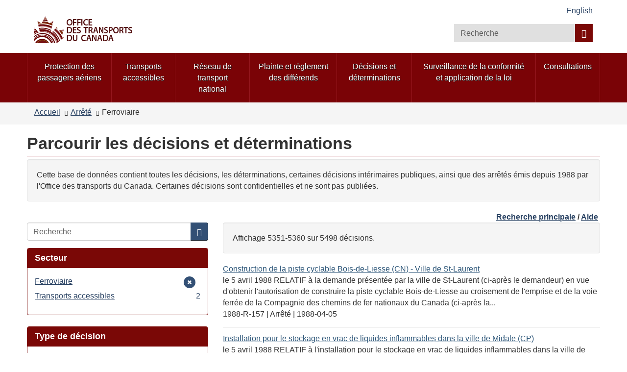

--- FILE ---
content_type: text/html; charset=utf-8
request_url: https://otc-cta.gc.ca/fra/decisions?amp%3Bf%5B1%5D=field_ruling_date%3A1993-05&amp%3Bf%5B2%5D=field_ruling_type%3A1299&f%5B0%5D=field_ruling_type%3A1299&f%5B1%5D=field_mode%3A1347&page=535
body_size: 11502
content:
<!DOCTYPE html>
<!--[if lt IE 9]><html lang="fr" dir="ltr" class="no-js lt-ie9"><![endif]-->
<!--[if gt IE 8]><!-->
<html lang="fr" dir="ltr"
  xmlns:og="http://ogp.me/ns#">
<!--<![endif]-->
<head>
  <link rel="profile" href="http://www.w3.org/1999/xhtml/vocab" />
  <meta charset="utf-8">
  <meta content="width=device-width,initial-scale=1" name="viewport" >
  <script type="text/x-mathjax-config">MathJax.Hub.Config({
  extensions: ['tex2jax.js'],
  jax: ['input/TeX','output/HTML-CSS'],
  tex2jax: {
    inlineMath: [ ['μ','μ'], ['\\(','\\)'] ],
    processEscapes: true,
    processClass: 'tex2jax',
    ignoreClass: 'html'
  },
  showProcessingMessages: false,
  messageStyle: 'none'
});</script><link rel="shortcut icon" href="https://otc-cta.gc.ca/sites/all/themes/cta2_bootstrap/images/cta_logo_leaf_offside_1.png" type="image/png" />
<script>window.rsConf = {general: {popupHref: '//app-na.readspeaker.com/cgi-bin/rsent?customerid=11965&lang=fr_fr&readid=block-system-main',usePost:true}};</script>
<meta name="robots" content="nofollow, noindex" />
<meta name="dcterms.creator" content="Boîte à outils de l&#039;expérience Web" />
<meta name="dcterms.language" title="ISO639-2" content="fra" />
<meta name="dcterms.subject" title="gccore" content="nul" />
<meta name="dcterms.title" content="Parcourir les décisions et déterminations" />
<noscript><link rel="stylesheet" href="https://otc-cta.gc.ca/profiles/wetkit/libraries/wet-boew/css/noscript.min.css" /></noscript>
  <title>Parcourir les décisions et déterminations | Office des transports du Canada</title>
  <!-- HTML5 element support for IE6-8 -->
  <!--[if lt IE 9]>
    <script src="https://cdn.jsdelivr.net/html5shiv/3.7.3/html5shiv-printshiv.min.js"></script>
    <script src="http://ajax.googleapis.com/ajax/libs/jquery/1.11.1/jquery.min.js"></script>
  <![endif]-->
  <link type="text/css" rel="stylesheet" href="https://otc-cta.gc.ca/sites/default/files/css/css_lQaZfjVpwP_oGNqdtWCSpJT1EMqXdMiU84ekLLxQnc4.css" media="all" />
<link type="text/css" rel="stylesheet" href="https://otc-cta.gc.ca/sites/default/files/css/css_KCnBMOB69UhpkxgbF4-Rp1QuCC5ma-CSQSmvB1LjEUY.css" media="all" />

<!--[if gte IE 9]><!-->
<link type="text/css" rel="stylesheet" href="https://otc-cta.gc.ca/sites/default/files/css/css_LXpXM8pBJRv7NPKudwLFU7cy1C5uNlygkaao85GEtCU.css" media="all" />
<!--<![endif]-->
<link type="text/css" rel="stylesheet" href="https://otc-cta.gc.ca/sites/default/files/css/css_9na7m4r3HpHA5O5U1e_pgZuR46GziEpfhLM6MMHr2EE.css" media="all" />
<link type="text/css" rel="stylesheet" href="https://otc-cta.gc.ca/sites/default/files/css/css_CmiPx83mod0rfJR05ZnnUGxBfhLelyXDcqXfmbsi8dA.css" media="all" />
<link type="text/css" rel="stylesheet" href="https://otc-cta.gc.ca/sites/default/files/css/css_LDiBp89Lwg33B6rC-K92nvac3FC4ajoTgMBhv4DtsX4.css" media="all" />
<style>.inner.wb-eqht div.panel-separator{display:none;}#wb-sm .menu > li a:focus,#wb-sm .menu > li a:hover{background:#b0151e !important;}#wb-sm .menu .active,#wb-sm .menu .selected,#wb-sm .menu .wb-navcurr{background:#b0151e !important;}#wb-sm{background:#7A0306;}#wb-sm .menu > li{border-left:1px solid #94171e !important;}#wb-sm .menu .wb-navcurr{background:#b0151e !important;}.cta-home-top.bg-gray .col-md-4{display:none;}.cta-home-top.bg-gray .col-md-8{width:100% !important;}.cta-home-mid{display:none !important;}.cta-panel-red{background-color:#941114;color:#fff;}.cta-home-top .col-md-12 .pane-links.col-md-8,.cta-home-top .col-md-12 .pane-links.col-md-4{padding-left:0;padding-right:0;}}body.i18n-en .content-listings .view-news-releases .views-row{padding-bottom:0.7em !important;margin-bottom:0.35em !important;}body.i18n-fr .content-listings .view-news-releases .views-row{padding-bottom:1.2em !important;margin-bottom:0.8em !important;}@media (min-width:992px){.pane-menu-menu-homepage-sidebar.col-md-8.pull-left{width:65% !important;}}.wb-tabs.carousel-s1 figure,.wb-tabs.carousel-s2 figure{background:rgba(36,56,80,0.9);}.pane-links h2.pane-title{background:rgba(36,56,80,0.9);border-color:rgba(36,56,80,0.9);}h2.pane-title{color:white;}.alert-notice a:focus,.alert-notice a:hover,.alert-danger a:focus,.alert-danger a:hover,.alert-warning a:focus,.alert-warning a:hover,.alert-success a:focus,.alert-success a:hover{color:#0535d2;}.cta-home-mid .container .row > div,.pane-links{border:1px solid rgba(36,56,80,0.9);}.pane-links li{border-top:1px solid rgba(36,56,80,0.9);}.pane-links h2.pane-title,.cta-home-mid h2.pane-title{background:rgba(36,56,80,0.9);border-color:rgba(36,56,80,0.9);}.btn.btn-secondary,.front .bg-white .btn.btn-primary{background:rgba(36,56,80,0.9);color:white;}.cta-home-bot .row{background:white;color:black;border:1px solid rgba(36,56,80,0.9);}.cta-home-bot h2.pane-title{color:#333 !important;}.cta-home-bot .btn btn-secondary span{color:white !important;}.front .homepage-chair img{background:#DDD;}form.webform-client-form div.form-type-radio label input,form.webform-client-form div.form-type-checkbox label input{height:20px;width:20px;position:relative;margin-right:5px;}body.page-node-submission div.webform-submission-info-text{width:100%;}div.panel-collapse.collapse.collapsed{display:none;}form.webform-client-form span.form-required{color:red;float:left;}form.webform-client-form div.form-type-textarea span.field-name{font-size:24px;}body.page-node-571130.page-node-done h1#wb-cont{display:none;}body.page-node-571130.page-node-done.i18n-fr ol.breadcrumb li.last a{color:white;}body.page-node-571130.page-node-done.i18n-fr ol.breadcrumb li.last a::before{content:"Formulaire de rétroaction sur l'accessibilité";color:#333;}body.i18n-en.page-node-571130.node-type-webform div.alert-warning{color:#f9f4d4;}body.i18n-en.page-node-571130.node-type-webform div.alert-warning::before{content:"Please note that you cannot submit an application at this time.  Please try again later.";color:#333;}body.i18n-fr.page-node-571130.node-type-webform div.alert-warning{color:#f9f4d4;}body.i18n-fr.page-node-571130.node-type-webform div.alert-warning::before{content:"Merci de noter que vous ne pouvez pas soumettre une nouvelle rétroaction à ce moment.  Veuillez réessayer plus tard.";color:#333;}.content-listings .views-row .views-field-counter .field-content a:hover,.content-listings .views-row .views-field-field-listing-title-long .field-content a:hover,.content-listings .views-row .views-field-title-field .field-content a:hover{color:#0535d2 !important;}section.openplus-66-33 h2.pane-title,body.node-type-enforcement-actions section.openplus-75-25 h2.pane-title{color:#333;}
</style>
  <script src="https://otc-cta.gc.ca/sites/default/files/js/js_Pt6OpwTd6jcHLRIjrE-eSPLWMxWDkcyYrPTIrXDSON0.js"></script>
<script src="https://otc-cta.gc.ca/sites/default/files/js/js_Nj7AYbNZJ1WiiHlUH9tHmB8OmpsTJ2_-s4UXgmm0X_Q.js"></script>
<script>document.createElement( "picture" );</script>
<script src="https://otc-cta.gc.ca/sites/default/files/js/js_kRPr8Am64vIqNsBwWrReBGHRLZcIsKB13mTwZ3cVO7w.js"></script>
<script src="https://otc-cta.gc.ca/sites/default/files/js/js_5TzSvzwKAOnepVbDowaygNtTUv3F54d8hVxhiZmq7rk.js"></script>
<script src="https://www.googletagmanager.com/gtag/js?id=G-38VWN4W742"></script>
<script>window.dataLayer = window.dataLayer || [];function gtag(){dataLayer.push(arguments)};gtag("js", new Date());gtag("set", "developer_id.dMDhkMT", true);gtag("config", "G-38VWN4W742", {"groups":"default","anonymize_ip":true});gtag("config", "UA-3593999-6", {"groups":"default","anonymize_ip":true});</script>
<script src="https://otc-cta.gc.ca/sites/default/files/js/js_h1-0SHf2Ktn8iH-b9N4w9wlCuUgO30Q3pJGov3IVolo.js"></script>
<script src="https://cdnjs.cloudflare.com/ajax/libs/mathjax/2.7.0/MathJax.js?config=TeX-AMS-MML_HTMLorMML"></script>
<script src="https://otc-cta.gc.ca/sites/default/files/js/js_NAY3K9ng7tFEIy24ocJFkvbhv10ZnZGLAQUGegqqFPo.js"></script>
<script>jQuery.extend(Drupal.settings, {"basePath":"\/","pathPrefix":"fra\/","setHasJsCookie":0,"ajaxPageState":{"theme":"cta2_bootstrap","theme_token":"oBXziqAGAXg1SvgrDGvBMXrafhDYZu-d6ju0spf8wBs","js":{"profiles\/wetkit\/libraries\/wet-boew\/js\/wet-boew.min.js":1,"profiles\/wetkit\/libraries\/theme-gcweb\/js\/theme.min.js":1,"profiles\/wetkit\/modules\/contrib\/picture\/picturefill2\/picturefill.min.js":1,"profiles\/wetkit\/modules\/contrib\/picture\/picture.min.js":1,"profiles\/wetkit\/themes\/bootstrap\/js\/bootstrap.js":1,"sites\/all\/modules\/contrib\/jquery_update\/replace\/jquery\/1.12\/jquery.min.js":1,"misc\/jquery-extend-3.4.0.js":1,"misc\/jquery-html-prefilter-3.5.0-backport.js":1,"misc\/jquery.once.js":1,"misc\/drupal.js":1,"sites\/all\/modules\/contrib\/jquery_update\/js\/jquery_browser.js":1,"sites\/all\/modules\/contrib\/jquery_update\/replace\/ui\/ui\/minified\/jquery.ui.core.min.js":1,"sites\/all\/modules\/contrib\/jquery_update\/replace\/ui\/ui\/minified\/jquery.ui.widget.min.js":1,"sites\/all\/modules\/contrib\/jquery_update\/replace\/ui\/ui\/minified\/jquery.ui.tabs.min.js":1,"sites\/all\/modules\/contrib\/jquery_update\/replace\/ui\/ui\/minified\/jquery.ui.accordion.min.js":1,"misc\/form-single-submit.js":1,"0":1,"profiles\/wetkit\/modules\/custom\/wetkit_theme\/js\/wetkit-accordion.js":1,"profiles\/wetkit\/modules\/contrib\/entityreference\/js\/entityreference.js":1,"profiles\/wetkit\/modules\/custom\/wetkit_admin\/wetkit-admin.js":1,"profiles\/wetkit\/modules\/custom\/wetkit_theme\/modules\/wetkit_bootstrapx\/js\/alert.js":1,"profiles\/wetkit\/modules\/custom\/wetkit_theme\/modules\/wetkit_bootstrapx\/js\/collapse.js":1,"profiles\/wetkit\/modules\/custom\/wetkit_theme\/modules\/wetkit_bootstrapx\/js\/tooltip.js":1,"profiles\/wetkit\/modules\/custom\/wetkit_theme\/modules\/wetkit_bootstrapx\/js\/vertical_tabs.js":1,"profiles\/wetkit\/modules\/custom\/wetkit_theme\/modules\/wetkit_emberx\/js\/wetkit-emberx.js":1,"profiles\/wetkit\/modules\/custom\/wetkit_widgets\/js\/wetkit_widgets.js":1,"sites\/all\/modules\/contrib\/mathjax\/mathjax.js":1,"public:\/\/languages\/fr_GhCXI_nJVzypSj3dGFrM95iQtB4lVnJ2uY0MKFQz-7U.js":1,"profiles\/wetkit\/libraries\/jstorage\/jstorage.min.js":1,"profiles\/wetkit\/modules\/contrib\/custom_search\/js\/custom_search.js":1,"misc\/form.js":1,"profiles\/wetkit\/modules\/custom\/wetkit_theme\/modules\/wetkit_bootstrapx\/js\/horizontal_tabs.js":1,"profiles\/wetkit\/themes\/bootstrap\/js\/misc\/_collapse.js":1,"profiles\/wetkit\/modules\/contrib\/facetapi\/facetapi.js":1,"profiles\/wetkit\/modules\/custom\/wetkit_bean\/js\/wetkit_bean.js":1,"profiles\/wetkit\/modules\/custom\/wetkit_admin\/modules\/wetkit_navbar\/js\/wetkit-navbar.js":1,"sites\/all\/modules\/contrib\/google_analytics\/googleanalytics.js":1,"https:\/\/www.googletagmanager.com\/gtag\/js?id=G-38VWN4W742":1,"1":1,"sites\/all\/modules\/custom\/itk_siteimprove\/js\/itk-siteimprove.js":1,"https:\/\/cdnjs.cloudflare.com\/ajax\/libs\/mathjax\/2.7.0\/MathJax.js?config=TeX-AMS-MML_HTMLorMML":1,"profiles\/wetkit\/themes\/wetkit_bootstrap\/js\/wetkit-bootstrap.modules.js":1,"sites\/all\/themes\/cta2_bootstrap\/js\/jquery.sticky.js":1,"sites\/all\/themes\/cta2_bootstrap\/js\/init.js":1},"css":{"modules\/system\/system.base.css":1,"misc\/ui\/jquery.ui.core.css":1,"misc\/ui\/jquery.ui.theme.css":1,"misc\/ui\/jquery.ui.tabs.css":1,"misc\/ui\/jquery.ui.accordion.css":1,"profiles\/wetkit\/libraries\/theme-gcweb\/css\/theme.min.css":1,"profiles\/wetkit\/modules\/custom\/wetkit_theme\/css\/wetkit-featured.css":1,"profiles\/wetkit\/modules\/custom\/wetkit_theme\/css\/wetkit-accordian.css":1,"sites\/all\/modules\/custom\/cta_webform\/css\/dashboard.css":1,"profiles\/wetkit\/modules\/contrib\/date\/date_api\/date.css":1,"profiles\/wetkit\/modules\/contrib\/date\/date_popup\/themes\/datepicker.1.7.css":1,"modules\/field\/theme\/field.css":1,"modules\/node\/node.css":1,"sites\/all\/modules\/custom\/openplus_layouts\/css\/openplus_layouts.css":1,"profiles\/wetkit\/modules\/contrib\/picture\/picture_wysiwyg.css":1,"profiles\/wetkit\/modules\/custom\/wetkit_admin\/wetkit-admin.css":1,"profiles\/wetkit\/modules\/custom\/wetkit_theme\/modules\/wetkit_emberx\/css\/ember-contextual.css":1,"profiles\/wetkit\/modules\/custom\/wetkit_theme\/modules\/wetkit_emberx\/css\/ember-ctools.css":1,"profiles\/wetkit\/modules\/custom\/wetkit_theme\/modules\/wetkit_emberx\/css\/ember-media.css":1,"profiles\/wetkit\/modules\/custom\/wetkit_theme\/modules\/wetkit_emberx\/css\/ember-modal.css":1,"profiles\/wetkit\/modules\/custom\/wetkit_theme\/modules\/wetkit_emberx\/css\/ember-panels-ipe.css":1,"profiles\/wetkit\/modules\/custom\/wetkit_layouts\/css\/layouts.css":1,"profiles\/wetkit\/modules\/custom\/wetkit_admin\/modules\/wetkit_navbar\/css\/wetkit-navbar.css":1,"profiles\/wetkit\/modules\/custom\/wetkit_widgets\/css\/wetkit_widgets.css":1,"profiles\/wetkit\/modules\/custom\/wetkit_wysiwyg\/css\/wetkit-wysiwyg.css":1,"sites\/all\/modules\/contrib\/views\/css\/views.css":1,"profiles\/wetkit\/css\/wetkit.css":1,"profiles\/wetkit\/modules\/custom\/wetkit_menu\/css\/wetkit_menu.css":1,"profiles\/wetkit\/libraries\/theme-gcweb\/css\/messages.min.css":1,"profiles\/wetkit\/modules\/contrib\/ctools\/css\/ctools.css":1,"profiles\/wetkit\/modules\/contrib\/panels\/css\/panels.css":1,"sites\/all\/modules\/custom\/openplus_layouts\/plugins\/layouts\/openplus_33_66\/openplus-33-66.css":1,"profiles\/wetkit\/modules\/custom\/wetkit_theme\/modules\/wetkit_bootstrapx\/css\/horizontal_tabs.css":1,"sites\/all\/libraries\/fontawesome\/css\/font-awesome.css":1,"profiles\/wetkit\/themes\/wetkit_bootstrap\/css\/wetkit_bootstrap.styles.css":1,"profiles\/wetkit\/themes\/wetkit_bootstrap\/css\/bootstrap_overrides.min.css":1,"sites\/all\/themes\/cta2_bootstrap\/css\/init.css":1,"profiles\/wetkit\/modules\/custom\/wetkit_bean\/css\/wetkit_bean.css":1,"profiles\/wetkit\/modules\/custom\/wetkit_core\/css\/wetkit_core.css":1,"profiles\/wetkit\/modules\/custom\/wetkit_search\/css\/wetkit_search.css":1,"profiles\/wetkit\/modules\/custom\/wetkit_wetboew\/css\/wetkit_wetboew.css":1,"0":1}},"admin_menu":{"suppress":1},"custom_search":{"form_target":"_self","solr":1},"urlIsAjaxTrusted":{"\/fra\/decisions":true,"\/fra\/d%C3%A9cisions?f%5B0%5D=field_ruling_date%253A2015\u0026f%5B1%5D=field_ruling_type%253A1687\u0026f%5B2%5D=field_mode%253A1348\u0026f%5B3%5D=field_mode%253A1345\u0026f%5B4%5D=field_mode%253A1347\u0026f%5B5%5D=field_ruling_date%253A1999\u0026f%5B6%5D=field_ruling_type%3A1298\u0026items_per_page=50\u0026page=673":true},"better_exposed_filters":{"views":{"rulings_search":{"displays":{"panel_pane_1":{"filters":[]}}}}},"facetapi":{"facets":[{"limit":20,"id":"facetapi-facet-search-apirulings-block-field-mode","searcher":"search_api@rulings","realmName":"block","facetName":"field_mode","queryType":null,"widget":"facetapi_links","showMoreText":"Show more","showFewerText":"Show fewer"},{"limit":20,"id":"facetapi-facet-search-apirulings-block-field-ruling-type","searcher":"search_api@rulings","realmName":"block","facetName":"field_ruling_type","queryType":null,"widget":"facetapi_links","showMoreText":"Show more","showFewerText":"Show fewer"},{"limit":"10","id":"facetapi-facet-search-apirulings-block-field-ruling-date","searcher":"search_api@rulings","realmName":"block","facetName":"field_ruling_date","queryType":"date","widget":"facetapi_links","showMoreText":"Show more","showFewerText":"Show fewer"}]},"googleanalytics":{"account":["G-38VWN4W742","UA-3593999-6"],"trackOutbound":1,"trackMailto":1,"trackDownload":1,"trackDownloadExtensions":"epub|7z|aac|arc|arj|asf|asx|avi|bin|csv|doc(x|m)?|dot(x|m)?|exe|flv|gif|gz|gzip|hqx|jar|jpe?g|js|mp(2|3|4|e?g)|mov(ie)?|msi|msp|pdf|phps|png|ppt(x|m)?|pot(x|m)?|pps(x|m)?|ppam|sld(x|m)?|thmx|qtm?|ra(m|r)?|sea|sit|tar|tgz|torrent|txt|wav|wma|wmv|wpd|xls(x|m|b)?|xlt(x|m)|xlam|xml|z|zip"},"currentPath":"decisions","currentPathIsAdmin":false,"itk_siteimprove":{"key":"6104476"},"bootstrap":{"anchorsFix":"0","anchorsSmoothScrolling":"0","formHasError":1,"popoverEnabled":1,"popoverOptions":{"animation":1,"html":0,"placement":"right","selector":"","trigger":"click","triggerAutoclose":1,"title":"","content":"","delay":0,"container":"body"},"tooltipEnabled":1,"tooltipOptions":{"animation":1,"html":0,"placement":"auto left","selector":"","trigger":"hover focus","delay":0,"container":"body"}}});</script>
</head>
<body class="cta2-bootstrap theme-gcweb html not-front not-logged-in one-sidebar sidebar-first page-decisions i18n-fr">
  <ul id="wb-tphp">
          <li class="wb-slc">
        <a class="wb-sl" href="#wb-cont">Passer au contenu principal</a>
      </li>
              <li class="wb-slc visible-md visible-lg">
        <a class="wb-sl" href="#wb-info">Passer à « À propos de ce site »</a>
      </li>
      </ul>
    <header id="navbar" role="banner" class="">
  <div id="wb-bnr" class="container">
    <section id="wb-lng" class="visible-md visible-lg text-right">
      <h2 class="wb-inv">Sélection de la langue</h2>
      <div class="row">
        <div class="col-md-12">
          <ul class="list-inline margin-bottom-none"><li id="wet-fullhd-lang"><a href="/eng/decisions?amp%3Bf%5B1%5D=field_ruling_date%3A1993-05&amp;amp%3Bf%5B2%5D=field_ruling_type%3A1299&amp;f%5B0%5D=field_ruling_type%3A1299&amp;f%5B1%5D=field_mode%3A1347&amp;page=535" class="link" hreflang="en" lang="en">English</a></li></ul>        </div>
      </div>
    </section>
    <div class="row">
      <div class="brand col-xs-8 col-sm-9 col-md-6">
                      <a href="/fra/accueil">
                          <img alt="Office des transports du Canada" src="https://otc-cta.gc.ca/sites/all/themes/cta2_bootstrap/images/cta_logo_fr.png"  />
                                  </a>
              </div>
      <section class="wb-mb-links col-xs-4 col-sm-3 visible-sm visible-xs" id="wb-glb-mn">
        <h2>Recherche et les menus</h2>
        <ul class="list-inline text-right chvrn">
          <li>
            <a href="#mb-pnl" title="Recherche et les menus" aria-controls="mb-pnl" class="overlay-lnk" role="button">
              <span class="glyphicon glyphicon-search">
                <span class="glyphicon glyphicon-th-list">
                  <span class="wb-inv">Recherche et les menus</span>
                </span>
              </span>
            </a>
          </li>
        </ul>
        <div id="mb-pnl"></div>
      </section>
        <section id="wb-srch" class="col-xs-6 text-right visible-md visible-lg">
            <h2 class="wb-inv">Recherche</h2>
                          <form class="search-form form-inline" role="search" name="search-form" action="/fra/d%C3%A9cisions?f%5B0%5D=field_ruling_date%253A2015&amp;f%5B1%5D=field_ruling_type%253A1687&amp;f%5B2%5D=field_mode%253A1348&amp;f%5B3%5D=field_mode%253A1345&amp;f%5B4%5D=field_mode%253A1347&amp;f%5B5%5D=field_ruling_date%253A1999&amp;f%5B6%5D=field_ruling_type%3A1298&amp;items_per_page=50&amp;page=673" method="post" id="search-form" accept-charset="UTF-8"><div><div class="form-item form-item-custom-search-blocks-form-1 form-type-textfield form-group"><input title="Tapez vos mots-clés dans la boîte de recherche" class="custom-search-box form-control form-text" placeholder="Recherche " type="search" id="wb-srch-q" name="custom_search_blocks_form_1" value="" size="15" maxlength="128" /></div><button data-icon="search" value="rechercher" name="wb-srch-sub" type="submit" id="wb-srch-sub" class="btn btn-primary btn-small form-submit"><span class="glyphicon-search glyphicon"></span><span class="wb-inv">Recherche</span></button>
<input type="hidden" name="delta" value="1" />
<input type="hidden" name="form_build_id" value="form-aerreK_H4GNIGv-OOtu7-7ySei1AIQO1efsmb8OLfIw" />
<input type="hidden" name="form_id" value="custom_search_blocks_form_1" />
<input type="hidden" name="custom_search_paths" value="search/site/[key]" />
</div></form>                    </section>
    </div>
  </div>
      <nav id="wb-sm" class="wb-menu visible-md visible-lg" data-trgt="mb-pnl">
      <div class="pnl-strt container nvbar">
        <h2 class="wb-inv">Menu des sujets</h2>
        <div class="row">
          <ul class="list-inline menu" role="menubar"><li class="first leaf menu-mlid-48410"><a href="https://rppa-appr.ca/fra">Protection des passagers aériens</a></li>
<li class="leaf menu-mlid-40493"><a href="/fra/transports-accessibles">Transports accessibles</a></li>
<li class="leaf menu-mlid-40520"><a href="/fra/reseau-national-transport">Réseau de transport national</a></li>
<li class="leaf menu-mlid-49998"><a href="/fra/plainte-et-reglement-des-differends">Plainte et règlement des différends</a></li>
<li class="leaf menu-mlid-39304"><a href="/fra/decisions-determinations">Décisions et déterminations</a></li>
<li class="leaf menu-mlid-48363"><a href="/fra/conformite-application-de-la-loi">Surveillance de la conformité et application de la loi</a></li>
<li class="last leaf menu-mlid-48427"><a href="/fra/consultations">Consultations</a></li>
</ul>        </div>
      </div>
    </nav>
      <nav id="wb-bc" property="breadcrumb">
    <div class="container">
      <div class="row">
        <div class="contextual-links-region"><ol class="breadcrumb"><li class="inline odd first"><a href="/fra">Accueil</a></li>  <li class="inline even"><a href="/fra/decisions?amp%3Bf%5B1%5D=field_ruling_date%3A1993-05&amp;amp%3Bf%5B2%5D=field_ruling_type%3A1299&amp;f%5B0%5D=field_ruling_type%3A1299" class="active">Arrêté</a></li>  <li class="inline odd last">Ferroviaire</li></ol></div>      </div>
    </div>
  </nav>
</header>
<main role="main" class="container">
  <div class="row">
    <section>
                    <div class="region region-content">
    <section id="block-system-main" class="block block-system clearfix">

      
  <div class="panel-display openplus_33_66 clearfix " >
  <section class="openplus-33-66">
  	<div class="row">
          		<div class="col-md-12 top">
    			<div class="panel-pane pane-page-title"  id="wb-cont" >
  
      
  
  <div class="pane-content">
    <h1>Parcourir les décisions et déterminations</h1>
  </div>

  
  </div>
<div class="panel-separator"></div><div class="panel-pane pane-block pane-bean-decision-search-introduction-t"  >
  
      
  
  <div class="pane-content">
    <section>
  <div class="field field-name-field-bean-wetkit-body field-type-text-long field-label-hidden"><div class="field-items"><div class="field-item even"><section class="well">
	<p>Cette base de données contient toutes les décisions, les déterminations, certaines décisions intérimaires publiques, ainsi que des arrêtés émis depuis 1988 par l'Office des transports du Canada. Certaines décisions sont confidentielles et ne sont pas publiées. </p>
</section>
</div></div></div></section>
  </div>

  
  </div>
<div class="panel-separator"></div><div class="panel-pane pane-block pane-bean-decisions-browse-top-links"  >
  
      
  
  <div class="pane-content">
    <section>
  <div class="field field-name-field-bean-wetkit-body field-type-text-long field-label-hidden"><div class="field-items"><div class="field-item even"><p class="text-right"><strong><a href="https://otc-cta.gc.ca/fra/decisions-determinations">Recherche principale</a> / <a href="https://otc-cta.gc.ca/fra/aide-recherche-decisions">Aide</a> </strong></p>
</div></div></div></section>
  </div>

  
  </div>
    		</div>
        	</div>
  	<div class="row">
      	  	<div class="col-md-4 left">
	    	<div class="panel-pane pane-search-box"  >
  
      
  
  <div class="pane-content">
    <form class="search-form clearfix" action="/fra/decisions" method="post" id="search-form-2" accept-charset="UTF-8"><div><div class="form-wrapper form-group" id="edit-basic"><div class="input-group"><input placeholder="Recherche" class="form-control form-text" type="text" id="edit-keys" name="keys" value="" size="" maxlength="255" /><span class="input-group-btn"><button type="submit" class="btn btn-primary"><span class="icon glyphicon glyphicon-search" aria-hidden="true"></span></button></span></div><button class="element-invisible btn btn-primary btn-small form-submit" type="submit" id="edit-submit" name="op" value="Recherche">Recherche</button>
</div><input type="hidden" name="form_build_id" value="form-ezLZfpgwKzWe2uEpU6ZpEmBD_YcH9FG9DBdv8FolDb0" />
<input type="hidden" name="form_id" value="search_form" />
</div></form>  </div>

  
  </div>
<div class="panel-separator"></div><div  class="panel-bootstrap-pane panel panel-primary pane-facet">
  
        <div  class="panel-heading">
      <h2  class="panel-title">
                  Secteur              </h2>
    </div>
    
  
  
  <div  class="panel-body">
    <div class="item-list"><ul class="facetapi-facetapi-links facetapi-facet-field-mode" id="facetapi-facet-search-apirulings-block-field-mode"><li class="active leaf"><a href="/fra/decisions?amp%3Bf%5B1%5D=field_ruling_date%3A1993-05&amp;amp%3Bf%5B2%5D=field_ruling_type%3A1299&amp;f%5B0%5D=field_ruling_type%3A1299" class="facetapi-active" rel="nofollow" id="facetapi-link--37"><span class="element-invisible"> Remove Ferroviaire filter </span>Ferroviaire</a></li>
<li class="leaf"><a href="/fra/decisions?amp%3Bf%5B1%5D=field_ruling_date%3A1993-05&amp;amp%3Bf%5B2%5D=field_ruling_type%3A1299&amp;f%5B0%5D=field_ruling_type%3A1299&amp;f%5B1%5D=field_mode%3A1347&amp;f%5B2%5D=field_mode%3A1344" class="facetapi-inactive" rel="nofollow" id="facetapi-link--38">Transports accessibles <span class="facetapi-facet-count">2</span><span class="element-invisible"> Apply Transports accessibles filter </span></a></li>
</ul></div>  </div>

  
  
  </div>
<div class="panel-separator"></div><div  class="panel-bootstrap-pane panel panel-primary pane-facet">
  
        <div  class="panel-heading">
      <h2  class="panel-title">
                  Type de décision              </h2>
    </div>
    
  
  
  <div  class="panel-body">
    <div class="item-list"><ul class="facetapi-facetapi-links facetapi-facet-field-ruling-type" id="facetapi-facet-search-apirulings-block-field-ruling-type"><li class="active leaf"><a href="/fra/decisions?amp%3Bf%5B1%5D=field_ruling_date%3A1993-05&amp;amp%3Bf%5B2%5D=field_ruling_type%3A1299&amp;f%5B0%5D=field_mode%3A1347" class="facetapi-active" rel="nofollow" id="facetapi-link--3"><span class="element-invisible"> Remove Arrêté filter </span>Arrêté</a></li>
</ul></div>  </div>

  
  
  </div>
<div class="panel-separator"></div><div  class="panel-bootstrap-pane panel panel-primary pane-facet">
  
        <div  class="panel-heading">
      <h2  class="panel-title">
                  Date              </h2>
    </div>
    
  
  
  <div  class="panel-body">
    <div class="item-list"><ul class="facetapi-facetapi-links facetapi-facet-field-ruling-date" id="facetapi-facet-search-apirulings-block-field-ruling-date"><li class="leaf"><a href="/fra/decisions?amp%3Bf%5B1%5D=field_ruling_date%3A1993-05&amp;amp%3Bf%5B2%5D=field_ruling_type%3A1299&amp;f%5B0%5D=field_ruling_type%3A1299&amp;f%5B1%5D=field_mode%3A1347&amp;f%5B2%5D=field_ruling_date%3A2019" class="facetapi-inactive" rel="nofollow" id="facetapi-link--4">2019 <span class="facetapi-facet-count">1</span><span class="element-invisible"> Apply 2019 filter </span></a></li>
<li class="leaf"><a href="/fra/decisions?amp%3Bf%5B1%5D=field_ruling_date%3A1993-05&amp;amp%3Bf%5B2%5D=field_ruling_type%3A1299&amp;f%5B0%5D=field_ruling_type%3A1299&amp;f%5B1%5D=field_mode%3A1347&amp;f%5B2%5D=field_ruling_date%3A2018" class="facetapi-inactive" rel="nofollow" id="facetapi-link--5">2018 <span class="facetapi-facet-count">2</span><span class="element-invisible"> Apply 2018 filter </span></a></li>
<li class="leaf"><a href="/fra/decisions?amp%3Bf%5B1%5D=field_ruling_date%3A1993-05&amp;amp%3Bf%5B2%5D=field_ruling_type%3A1299&amp;f%5B0%5D=field_ruling_type%3A1299&amp;f%5B1%5D=field_mode%3A1347&amp;f%5B2%5D=field_ruling_date%3A2016" class="facetapi-inactive" rel="nofollow" id="facetapi-link--6">2016 <span class="facetapi-facet-count">1</span><span class="element-invisible"> Apply 2016 filter </span></a></li>
<li class="leaf"><a href="/fra/decisions?amp%3Bf%5B1%5D=field_ruling_date%3A1993-05&amp;amp%3Bf%5B2%5D=field_ruling_type%3A1299&amp;f%5B0%5D=field_ruling_type%3A1299&amp;f%5B1%5D=field_mode%3A1347&amp;f%5B2%5D=field_ruling_date%3A2015" class="facetapi-inactive" rel="nofollow" id="facetapi-link--7">2015 <span class="facetapi-facet-count">4</span><span class="element-invisible"> Apply 2015 filter </span></a></li>
<li class="leaf"><a href="/fra/decisions?amp%3Bf%5B1%5D=field_ruling_date%3A1993-05&amp;amp%3Bf%5B2%5D=field_ruling_type%3A1299&amp;f%5B0%5D=field_ruling_type%3A1299&amp;f%5B1%5D=field_mode%3A1347&amp;f%5B2%5D=field_ruling_date%3A2014" class="facetapi-inactive" rel="nofollow" id="facetapi-link--8">2014 <span class="facetapi-facet-count">1</span><span class="element-invisible"> Apply 2014 filter </span></a></li>
<li class="leaf"><a href="/fra/decisions?amp%3Bf%5B1%5D=field_ruling_date%3A1993-05&amp;amp%3Bf%5B2%5D=field_ruling_type%3A1299&amp;f%5B0%5D=field_ruling_type%3A1299&amp;f%5B1%5D=field_mode%3A1347&amp;f%5B2%5D=field_ruling_date%3A2013" class="facetapi-inactive" rel="nofollow" id="facetapi-link--9">2013 <span class="facetapi-facet-count">67</span><span class="element-invisible"> Apply 2013 filter </span></a></li>
<li class="leaf"><a href="/fra/decisions?amp%3Bf%5B1%5D=field_ruling_date%3A1993-05&amp;amp%3Bf%5B2%5D=field_ruling_type%3A1299&amp;f%5B0%5D=field_ruling_type%3A1299&amp;f%5B1%5D=field_mode%3A1347&amp;f%5B2%5D=field_ruling_date%3A2012" class="facetapi-inactive" rel="nofollow" id="facetapi-link--10">2012 <span class="facetapi-facet-count">107</span><span class="element-invisible"> Apply 2012 filter </span></a></li>
<li class="leaf"><a href="/fra/decisions?amp%3Bf%5B1%5D=field_ruling_date%3A1993-05&amp;amp%3Bf%5B2%5D=field_ruling_type%3A1299&amp;f%5B0%5D=field_ruling_type%3A1299&amp;f%5B1%5D=field_mode%3A1347&amp;f%5B2%5D=field_ruling_date%3A2011" class="facetapi-inactive" rel="nofollow" id="facetapi-link--11">2011 <span class="facetapi-facet-count">95</span><span class="element-invisible"> Apply 2011 filter </span></a></li>
<li class="leaf"><a href="/fra/decisions?amp%3Bf%5B1%5D=field_ruling_date%3A1993-05&amp;amp%3Bf%5B2%5D=field_ruling_type%3A1299&amp;f%5B0%5D=field_ruling_type%3A1299&amp;f%5B1%5D=field_mode%3A1347&amp;f%5B2%5D=field_ruling_date%3A2010" class="facetapi-inactive" rel="nofollow" id="facetapi-link--12">2010 <span class="facetapi-facet-count">153</span><span class="element-invisible"> Apply 2010 filter </span></a></li>
<li class="leaf"><a href="/fra/decisions?amp%3Bf%5B1%5D=field_ruling_date%3A1993-05&amp;amp%3Bf%5B2%5D=field_ruling_type%3A1299&amp;f%5B0%5D=field_ruling_type%3A1299&amp;f%5B1%5D=field_mode%3A1347&amp;f%5B2%5D=field_ruling_date%3A2009" class="facetapi-inactive" rel="nofollow" id="facetapi-link--13">2009 <span class="facetapi-facet-count">104</span><span class="element-invisible"> Apply 2009 filter </span></a></li>
<li class="leaf"><a href="/fra/decisions?amp%3Bf%5B1%5D=field_ruling_date%3A1993-05&amp;amp%3Bf%5B2%5D=field_ruling_type%3A1299&amp;f%5B0%5D=field_ruling_type%3A1299&amp;f%5B1%5D=field_mode%3A1347&amp;f%5B2%5D=field_ruling_date%3A2008" class="facetapi-inactive" rel="nofollow" id="facetapi-link--14">2008 <span class="facetapi-facet-count">86</span><span class="element-invisible"> Apply 2008 filter </span></a></li>
<li class="leaf"><a href="/fra/decisions?amp%3Bf%5B1%5D=field_ruling_date%3A1993-05&amp;amp%3Bf%5B2%5D=field_ruling_type%3A1299&amp;f%5B0%5D=field_ruling_type%3A1299&amp;f%5B1%5D=field_mode%3A1347&amp;f%5B2%5D=field_ruling_date%3A2007" class="facetapi-inactive" rel="nofollow" id="facetapi-link--15">2007 <span class="facetapi-facet-count">180</span><span class="element-invisible"> Apply 2007 filter </span></a></li>
<li class="leaf"><a href="/fra/decisions?amp%3Bf%5B1%5D=field_ruling_date%3A1993-05&amp;amp%3Bf%5B2%5D=field_ruling_type%3A1299&amp;f%5B0%5D=field_ruling_type%3A1299&amp;f%5B1%5D=field_mode%3A1347&amp;f%5B2%5D=field_ruling_date%3A2006" class="facetapi-inactive" rel="nofollow" id="facetapi-link--16">2006 <span class="facetapi-facet-count">124</span><span class="element-invisible"> Apply 2006 filter </span></a></li>
<li class="leaf"><a href="/fra/decisions?amp%3Bf%5B1%5D=field_ruling_date%3A1993-05&amp;amp%3Bf%5B2%5D=field_ruling_type%3A1299&amp;f%5B0%5D=field_ruling_type%3A1299&amp;f%5B1%5D=field_mode%3A1347&amp;f%5B2%5D=field_ruling_date%3A2005" class="facetapi-inactive" rel="nofollow" id="facetapi-link--17">2005 <span class="facetapi-facet-count">91</span><span class="element-invisible"> Apply 2005 filter </span></a></li>
<li class="leaf"><a href="/fra/decisions?amp%3Bf%5B1%5D=field_ruling_date%3A1993-05&amp;amp%3Bf%5B2%5D=field_ruling_type%3A1299&amp;f%5B0%5D=field_ruling_type%3A1299&amp;f%5B1%5D=field_mode%3A1347&amp;f%5B2%5D=field_ruling_date%3A2004" class="facetapi-inactive" rel="nofollow" id="facetapi-link--18">2004 <span class="facetapi-facet-count">91</span><span class="element-invisible"> Apply 2004 filter </span></a></li>
<li class="leaf"><a href="/fra/decisions?amp%3Bf%5B1%5D=field_ruling_date%3A1993-05&amp;amp%3Bf%5B2%5D=field_ruling_type%3A1299&amp;f%5B0%5D=field_ruling_type%3A1299&amp;f%5B1%5D=field_mode%3A1347&amp;f%5B2%5D=field_ruling_date%3A2003" class="facetapi-inactive" rel="nofollow" id="facetapi-link--19">2003 <span class="facetapi-facet-count">183</span><span class="element-invisible"> Apply 2003 filter </span></a></li>
<li class="leaf"><a href="/fra/decisions?amp%3Bf%5B1%5D=field_ruling_date%3A1993-05&amp;amp%3Bf%5B2%5D=field_ruling_type%3A1299&amp;f%5B0%5D=field_ruling_type%3A1299&amp;f%5B1%5D=field_mode%3A1347&amp;f%5B2%5D=field_ruling_date%3A2002" class="facetapi-inactive" rel="nofollow" id="facetapi-link--20">2002 <span class="facetapi-facet-count">62</span><span class="element-invisible"> Apply 2002 filter </span></a></li>
<li class="leaf"><a href="/fra/decisions?amp%3Bf%5B1%5D=field_ruling_date%3A1993-05&amp;amp%3Bf%5B2%5D=field_ruling_type%3A1299&amp;f%5B0%5D=field_ruling_type%3A1299&amp;f%5B1%5D=field_mode%3A1347&amp;f%5B2%5D=field_ruling_date%3A2001" class="facetapi-inactive" rel="nofollow" id="facetapi-link--21">2001 <span class="facetapi-facet-count">99</span><span class="element-invisible"> Apply 2001 filter </span></a></li>
<li class="leaf"><a href="/fra/decisions?amp%3Bf%5B1%5D=field_ruling_date%3A1993-05&amp;amp%3Bf%5B2%5D=field_ruling_type%3A1299&amp;f%5B0%5D=field_ruling_type%3A1299&amp;f%5B1%5D=field_mode%3A1347&amp;f%5B2%5D=field_ruling_date%3A2000" class="facetapi-inactive" rel="nofollow" id="facetapi-link--22">2000 <span class="facetapi-facet-count">115</span><span class="element-invisible"> Apply 2000 filter </span></a></li>
<li class="leaf"><a href="/fra/decisions?amp%3Bf%5B1%5D=field_ruling_date%3A1993-05&amp;amp%3Bf%5B2%5D=field_ruling_type%3A1299&amp;f%5B0%5D=field_ruling_type%3A1299&amp;f%5B1%5D=field_mode%3A1347&amp;f%5B2%5D=field_ruling_date%3A1999" class="facetapi-inactive" rel="nofollow" id="facetapi-link--23">1999 <span class="facetapi-facet-count">156</span><span class="element-invisible"> Apply 1999 filter </span></a></li>
<li class="leaf"><a href="/fra/decisions?amp%3Bf%5B1%5D=field_ruling_date%3A1993-05&amp;amp%3Bf%5B2%5D=field_ruling_type%3A1299&amp;f%5B0%5D=field_ruling_type%3A1299&amp;f%5B1%5D=field_mode%3A1347&amp;f%5B2%5D=field_ruling_date%3A1998" class="facetapi-inactive" rel="nofollow" id="facetapi-link--24">1998 <span class="facetapi-facet-count">428</span><span class="element-invisible"> Apply 1998 filter </span></a></li>
<li class="leaf"><a href="/fra/decisions?amp%3Bf%5B1%5D=field_ruling_date%3A1993-05&amp;amp%3Bf%5B2%5D=field_ruling_type%3A1299&amp;f%5B0%5D=field_ruling_type%3A1299&amp;f%5B1%5D=field_mode%3A1347&amp;f%5B2%5D=field_ruling_date%3A1997" class="facetapi-inactive" rel="nofollow" id="facetapi-link--25">1997 <span class="facetapi-facet-count">153</span><span class="element-invisible"> Apply 1997 filter </span></a></li>
<li class="leaf"><a href="/fra/decisions?amp%3Bf%5B1%5D=field_ruling_date%3A1993-05&amp;amp%3Bf%5B2%5D=field_ruling_type%3A1299&amp;f%5B0%5D=field_ruling_type%3A1299&amp;f%5B1%5D=field_mode%3A1347&amp;f%5B2%5D=field_ruling_date%3A1996" class="facetapi-inactive" rel="nofollow" id="facetapi-link--26">1996 <span class="facetapi-facet-count">227</span><span class="element-invisible"> Apply 1996 filter </span></a></li>
<li class="leaf"><a href="/fra/decisions?amp%3Bf%5B1%5D=field_ruling_date%3A1993-05&amp;amp%3Bf%5B2%5D=field_ruling_type%3A1299&amp;f%5B0%5D=field_ruling_type%3A1299&amp;f%5B1%5D=field_mode%3A1347&amp;f%5B2%5D=field_ruling_date%3A1995" class="facetapi-inactive" rel="nofollow" id="facetapi-link--27">1995 <span class="facetapi-facet-count">249</span><span class="element-invisible"> Apply 1995 filter </span></a></li>
<li class="leaf"><a href="/fra/decisions?amp%3Bf%5B1%5D=field_ruling_date%3A1993-05&amp;amp%3Bf%5B2%5D=field_ruling_type%3A1299&amp;f%5B0%5D=field_ruling_type%3A1299&amp;f%5B1%5D=field_mode%3A1347&amp;f%5B2%5D=field_ruling_date%3A1994" class="facetapi-inactive" rel="nofollow" id="facetapi-link--28">1994 <span class="facetapi-facet-count">258</span><span class="element-invisible"> Apply 1994 filter </span></a></li>
<li class="leaf"><a href="/fra/decisions?amp%3Bf%5B1%5D=field_ruling_date%3A1993-05&amp;amp%3Bf%5B2%5D=field_ruling_type%3A1299&amp;f%5B0%5D=field_ruling_type%3A1299&amp;f%5B1%5D=field_mode%3A1347&amp;f%5B2%5D=field_ruling_date%3A1993" class="facetapi-inactive" rel="nofollow" id="facetapi-link--29">1993 <span class="facetapi-facet-count">210</span><span class="element-invisible"> Apply 1993 filter </span></a></li>
<li class="leaf"><a href="/fra/decisions?amp%3Bf%5B1%5D=field_ruling_date%3A1993-05&amp;amp%3Bf%5B2%5D=field_ruling_type%3A1299&amp;f%5B0%5D=field_ruling_type%3A1299&amp;f%5B1%5D=field_mode%3A1347&amp;f%5B2%5D=field_ruling_date%3A1992" class="facetapi-inactive" rel="nofollow" id="facetapi-link--30">1992 <span class="facetapi-facet-count">234</span><span class="element-invisible"> Apply 1992 filter </span></a></li>
<li class="leaf"><a href="/fra/decisions?amp%3Bf%5B1%5D=field_ruling_date%3A1993-05&amp;amp%3Bf%5B2%5D=field_ruling_type%3A1299&amp;f%5B0%5D=field_ruling_type%3A1299&amp;f%5B1%5D=field_mode%3A1347&amp;f%5B2%5D=field_ruling_date%3A1991" class="facetapi-inactive" rel="nofollow" id="facetapi-link--31">1991 <span class="facetapi-facet-count">287</span><span class="element-invisible"> Apply 1991 filter </span></a></li>
<li class="leaf"><a href="/fra/decisions?amp%3Bf%5B1%5D=field_ruling_date%3A1993-05&amp;amp%3Bf%5B2%5D=field_ruling_type%3A1299&amp;f%5B0%5D=field_ruling_type%3A1299&amp;f%5B1%5D=field_mode%3A1347&amp;f%5B2%5D=field_ruling_date%3A1990" class="facetapi-inactive" rel="nofollow" id="facetapi-link--32">1990 <span class="facetapi-facet-count">271</span><span class="element-invisible"> Apply 1990 filter </span></a></li>
<li class="leaf"><a href="/fra/decisions?amp%3Bf%5B1%5D=field_ruling_date%3A1993-05&amp;amp%3Bf%5B2%5D=field_ruling_type%3A1299&amp;f%5B0%5D=field_ruling_type%3A1299&amp;f%5B1%5D=field_mode%3A1347&amp;f%5B2%5D=field_ruling_date%3A1989" class="facetapi-inactive" rel="nofollow" id="facetapi-link--33">1989 <span class="facetapi-facet-count">275</span><span class="element-invisible"> Apply 1989 filter </span></a></li>
<li class="leaf"><a href="/fra/decisions?amp%3Bf%5B1%5D=field_ruling_date%3A1993-05&amp;amp%3Bf%5B2%5D=field_ruling_type%3A1299&amp;f%5B0%5D=field_ruling_type%3A1299&amp;f%5B1%5D=field_mode%3A1347&amp;f%5B2%5D=field_ruling_date%3A1988" class="facetapi-inactive" rel="nofollow" id="facetapi-link--34">1988 <span class="facetapi-facet-count">1184</span><span class="element-invisible"> Apply 1988 filter </span></a></li>
</ul></div>  </div>

  
  
  </div>
		  </div>
                    <div class="col-md-8 right">
                <div  class="panel-bootstrap-pane well pane-block pane-current-search-results-count-rulings">
  
      
  
  
  <div  class="well-body">
    <div class="current-search-item current-search-item-text current-search-item-result-count">Affichage 5351-5360 sur 5498 décisions.</div>  </div>

  
  
  </div>
<div class="panel-separator"></div><div class="panel-pane pane-views-panes pane-rulings-search-panel-pane-1 content-listings"  >
  
      
  
  <div class="pane-content">
    <div class="view view-rulings-search view-id-rulings_search view-display-id-panel_pane_1 view-dom-id-e77a6b6cd6789184957e33a6e2bae74a">
        
  
  
      <div class="view-content">
        <div class="views-row views-row-1 views-row-odd views-row-first">
      
          
<div class="fieldset views-fieldset" data-module="views_fieldsets">

      <div class="views-field views-field-field-listing-title-long"><span class="field-content"><a href="/fra/decision/1988-r-157">Construction de la piste cyclable Bois-de-Liesse (CN) - Ville de St-Laurent
</a></span></div>      <div class="views-field views-field-views-conditional"><span class="field-content">le 5 avril 1988

RELATIF à la demande présentée par la ville de St-Laurent (ci-après le demandeur) en vue d'obtenir l'autorisation de construire la piste cyclable Bois-de-Liesse au croisement de l'emprise et de la voie ferrée de la Compagnie des chemins de fer nationaux du Canada (ci-après la...</span></div>  
</div>

    
  <div class="views-field views-field-field-ruling-date">        <span class="field-content content-date">1988-R-157 | Arrêté | <span class="date-display-single">1988-04-05</span></span>  </div>  </div>
  <div class="views-row views-row-2 views-row-even">
      
          
<div class="fieldset views-fieldset" data-module="views_fieldsets">

      <div class="views-field views-field-field-listing-title-long"><span class="field-content"><a href="/fra/decision/1988-r-143">Installation pour le stockage en vrac de liquides inflammables dans la ville de Midale (CP)
</a></span></div>      <div class="views-field views-field-views-conditional"><span class="field-content">le 5 avril 1988

RELATIF à l'installation pour le stockage en vrac de liquides inflammables dans la ville de Midale, dans la province de la Saskatchewan, près du point milliaire 111,7 de la subdivision Portal de Canadien Pacifique Limitée, installation qui a été construite en vertu de l'ordonnance...</span></div>  
</div>

    
  <div class="views-field views-field-field-ruling-date">        <span class="field-content content-date">1988-R-143 | Arrêté | <span class="date-display-single">1988-04-05</span></span>  </div>  </div>
  <div class="views-row views-row-3 views-row-odd">
      
          
<div class="fieldset views-fieldset" data-module="views_fieldsets">

      <div class="views-field views-field-field-listing-title-long"><span class="field-content"><a href="/fra/decision/1988-r-185">Modification de l'ordonnance no R-41130 du Comité des transports par chemin de fer - CN
</a></span></div>      <div class="views-field views-field-views-conditional"><span class="field-content">le 5 avril 1988

RELATIF à l'ordonnance no R-41130 du Comité des transports par chemin de fer, en date du 28 septembre 1987, concernant l'installation de feux d'avertissement au croisement de la voie ferrée de la Compagnie des chemins de fer nationaux du Canada (ci-après la compagnie de chemin de...</span></div>  
</div>

    
  <div class="views-field views-field-field-ruling-date">        <span class="field-content content-date">1988-R-185 | Arrêté | <span class="date-display-single">1988-04-05</span></span>  </div>  </div>
  <div class="views-row views-row-4 views-row-even">
      
          
<div class="fieldset views-fieldset" data-module="views_fieldsets">

      <div class="views-field views-field-field-listing-title-long"><span class="field-content"><a href="/fra/decision/1988-r-159">Modification de l'ordonnance no R-37162 du Comité des transports par chemin de fer (CN)
</a></span></div>      <div class="views-field views-field-views-conditional"><span class="field-content">le 5 avril 1988

RELATIF à l'ordonnance no R-37162 du Comité des transports par chemin de fer, en date du 5 septembre 1984, autorisant le ministère des Transports du gouvernement de Terre-Neuve et du Labrador à construire un passage à niveau au croisement de la route principale Gander et de l'...</span></div>  
</div>

    
  <div class="views-field views-field-field-ruling-date">        <span class="field-content content-date">1988-R-159 | Arrêté | <span class="date-display-single">1988-04-05</span></span>  </div>  </div>
  <div class="views-row views-row-5 views-row-odd">
      
          
<div class="fieldset views-fieldset" data-module="views_fieldsets">

      <div class="views-field views-field-field-listing-title-long"><span class="field-content"><a href="/fra/decision/1988-r-187">Construction de la rue Tremblay (CP) - Ville d'Acton Vale
</a></span></div>      <div class="views-field views-field-views-conditional"><span class="field-content">le 5 avril 1988

RELATIF à la demande présentée par la ville d'Acton Vale (ci-après le demandeur) en vue d'obtenir l'autorisation de construire la rue Tremblay au croisement de l'emprise et de la voie ferrée de Canadien Pacifique Limitée (ci-après la compagnie de chemin de fer), dans la ville d'...</span></div>  
</div>

    
  <div class="views-field views-field-field-ruling-date">        <span class="field-content content-date">1988-R-187 | Arrêté | <span class="date-display-single">1988-04-05</span></span>  </div>  </div>
  <div class="views-row views-row-6 views-row-even">
      
          
<div class="fieldset views-fieldset" data-module="views_fieldsets">

      <div class="views-field views-field-field-listing-title-long"><span class="field-content"><a href="/fra/decision/1988-r-171">Autorisation d'apporter des modifications au cantonnement - CN
</a></span></div>      <div class="views-field views-field-views-conditional"><span class="field-content">le 5 avril 1988

RELATIF à la demande présentée par la Compagnie des chemins de fer nationaux du Canada (ci-après le demandeur) en vue d'obtenir l'autorisation d'apporter des modifications au cantonnement entre les points milliaires 0,0 et 22,0 de la subdivision Clearwater, dans la province de la...</span></div>  
</div>

    
  <div class="views-field views-field-field-ruling-date">        <span class="field-content content-date">1988-R-171 | Arrêté | <span class="date-display-single">1988-04-05</span></span>  </div>  </div>
  <div class="views-row views-row-7 views-row-odd">
      
          
<div class="fieldset views-fieldset" data-module="views_fieldsets">

      <div class="views-field views-field-field-listing-title-long"><span class="field-content"><a href="/fra/decision/1988-r-153">Autorisation d'apporter des modifications au cantonnement - CP
</a></span></div>      <div class="views-field views-field-views-conditional"><span class="field-content">le 5 avril 1988

RELATIF à la demande présentée par Canadien Pacifique Limitée (ci-après le demandeur) en vue d'obtenir l'autorisation d'apporter des modifications au cantonnement entre les points milliaires 0,0 et 5,9 de la subdivision Westminster, dans la province de la Colombie-Britannique,...</span></div>  
</div>

    
  <div class="views-field views-field-field-ruling-date">        <span class="field-content content-date">1988-R-153 | Arrêté | <span class="date-display-single">1988-04-05</span></span>  </div>  </div>
  <div class="views-row views-row-8 views-row-even">
      
          
<div class="fieldset views-fieldset" data-module="views_fieldsets">

      <div class="views-field views-field-field-listing-title-long"><span class="field-content"><a href="/fra/decision/1988-r-196">La limite de vitesse prescrite est levée - CP
</a></span></div>      <div class="views-field views-field-views-conditional"><span class="field-content">le 5 avril 1988

RELATIF à l'accident survenu le 3 février 1988 au croisement de la voie ferrée de Canadien Pacifique Limitée au point milliaire 78,03 de la subdivision Leduc.

Référence no 27811.450

IL EST ORDONNÉ ET DÉCRÉTÉ que la limite de vitesse prescrite au paragraphe 249(4) de la Loi sur...</span></div>  
</div>

    
  <div class="views-field views-field-field-ruling-date">        <span class="field-content content-date">1988-R-196 | Arrêté | <span class="date-display-single">1988-04-05</span></span>  </div>  </div>
  <div class="views-row views-row-9 views-row-odd">
      
          
<div class="fieldset views-fieldset" data-module="views_fieldsets">

      <div class="views-field views-field-field-listing-title-long"><span class="field-content"><a href="/fra/decision/1988-r-194">La limite de vitesse prescrite est levée - CN
</a></span></div>      <div class="views-field views-field-views-conditional"><span class="field-content">le 5 avril 1988

RELATIF à l'accident survenu le 1er avril 1986 au croisement de la voie ferrée de la Compagnie des chemins de fer nationaux du Canada et du passage pour piétons de la rue Antoinette, dans la ville de Victoriaville, dans la province de Québec, au point milliaire 55,45 de la...</span></div>  
</div>

    
  <div class="views-field views-field-field-ruling-date">        <span class="field-content content-date">1988-R-194 | Arrêté | <span class="date-display-single">1988-04-05</span></span>  </div>  </div>
  <div class="views-row views-row-10 views-row-even views-row-last">
      
          
<div class="fieldset views-fieldset" data-module="views_fieldsets">

      <div class="views-field views-field-field-listing-title-long"><span class="field-content"><a href="/fra/decision/1988-r-170">La limite de vitesse prescrite est levée - CN
</a></span></div>      <div class="views-field views-field-views-conditional"><span class="field-content">le 5 avril 1988

RELATIF à l'accident survenu le 11 janvier 1988 au croisement de la voie ferrée de la Compagnie des chemins de fer nationaux du Canada et de la rue Paget, dans le village de Sundridge, dans la province d'Ontario, au point milliaire 183,17 de la subdivision Newmarket.

Référence no...</span></div>  
</div>

    
  <div class="views-field views-field-field-ruling-date">        <span class="field-content content-date">1988-R-170 | Arrêté | <span class="date-display-single">1988-04-05</span></span>  </div>  </div>
    </div>
  
      <div class="text-center"><div class="item-list"><ul class="pagination"><li class="pager-first"><a title="Aller à la première page" href="/fra/decisions?amp%3Bf%5B1%5D=field_ruling_date%3A1993-05&amp;amp%3Bf%5B2%5D=field_ruling_type%3A1299&amp;f%5B0%5D=field_ruling_type%3A1299&amp;f%5B1%5D=field_mode%3A1347">« premier</a></li>
<li class="prev"><a title="Aller à la page précédente" href="/fra/decisions?amp%3Bf%5B1%5D=field_ruling_date%3A1993-05&amp;amp%3Bf%5B2%5D=field_ruling_type%3A1299&amp;f%5B0%5D=field_ruling_type%3A1299&amp;f%5B1%5D=field_mode%3A1347&amp;page=534">‹ précédent</a></li>
<li class="pager-ellipsis disabled"><span>…</span></li>
<li><a title="Aller à la page 532" href="/fra/decisions?amp%3Bf%5B1%5D=field_ruling_date%3A1993-05&amp;amp%3Bf%5B2%5D=field_ruling_type%3A1299&amp;f%5B0%5D=field_ruling_type%3A1299&amp;f%5B1%5D=field_mode%3A1347&amp;page=531">532</a></li>
<li><a title="Aller à la page 533" href="/fra/decisions?amp%3Bf%5B1%5D=field_ruling_date%3A1993-05&amp;amp%3Bf%5B2%5D=field_ruling_type%3A1299&amp;f%5B0%5D=field_ruling_type%3A1299&amp;f%5B1%5D=field_mode%3A1347&amp;page=532">533</a></li>
<li><a title="Aller à la page 534" href="/fra/decisions?amp%3Bf%5B1%5D=field_ruling_date%3A1993-05&amp;amp%3Bf%5B2%5D=field_ruling_type%3A1299&amp;f%5B0%5D=field_ruling_type%3A1299&amp;f%5B1%5D=field_mode%3A1347&amp;page=533">534</a></li>
<li><a title="Aller à la page 535" href="/fra/decisions?amp%3Bf%5B1%5D=field_ruling_date%3A1993-05&amp;amp%3Bf%5B2%5D=field_ruling_type%3A1299&amp;f%5B0%5D=field_ruling_type%3A1299&amp;f%5B1%5D=field_mode%3A1347&amp;page=534">535</a></li>
<li class="active"><span>536</span></li>
<li><a title="Aller à la page 537" href="/fra/decisions?amp%3Bf%5B1%5D=field_ruling_date%3A1993-05&amp;amp%3Bf%5B2%5D=field_ruling_type%3A1299&amp;f%5B0%5D=field_ruling_type%3A1299&amp;f%5B1%5D=field_mode%3A1347&amp;page=536">537</a></li>
<li><a title="Aller à la page 538" href="/fra/decisions?amp%3Bf%5B1%5D=field_ruling_date%3A1993-05&amp;amp%3Bf%5B2%5D=field_ruling_type%3A1299&amp;f%5B0%5D=field_ruling_type%3A1299&amp;f%5B1%5D=field_mode%3A1347&amp;page=537">538</a></li>
<li><a title="Aller à la page 539" href="/fra/decisions?amp%3Bf%5B1%5D=field_ruling_date%3A1993-05&amp;amp%3Bf%5B2%5D=field_ruling_type%3A1299&amp;f%5B0%5D=field_ruling_type%3A1299&amp;f%5B1%5D=field_mode%3A1347&amp;page=538">539</a></li>
<li><a title="Aller à la page 540" href="/fra/decisions?amp%3Bf%5B1%5D=field_ruling_date%3A1993-05&amp;amp%3Bf%5B2%5D=field_ruling_type%3A1299&amp;f%5B0%5D=field_ruling_type%3A1299&amp;f%5B1%5D=field_mode%3A1347&amp;page=539">540</a></li>
<li class="pager-ellipsis disabled"><span>…</span></li>
<li class="next"><a title="Aller à la page suivante" href="/fra/decisions?amp%3Bf%5B1%5D=field_ruling_date%3A1993-05&amp;amp%3Bf%5B2%5D=field_ruling_type%3A1299&amp;f%5B0%5D=field_ruling_type%3A1299&amp;f%5B1%5D=field_mode%3A1347&amp;page=536">suivant ›</a></li>
<li class="pager-last"><a title="Aller à la dernière page" href="/fra/decisions?amp%3Bf%5B1%5D=field_ruling_date%3A1993-05&amp;amp%3Bf%5B2%5D=field_ruling_type%3A1299&amp;f%5B0%5D=field_ruling_type%3A1299&amp;f%5B1%5D=field_mode%3A1347&amp;page=549">dernier »</a></li>
</ul></div></div>  
  
  
  
  
</div>  </div>

  
  </div>
      </div>
	  </div>
	<div class="row">
      	</div>
  </section>
</div>

</section>
  </div>
    </section>
  </div>
</main>
  <footer role="contentinfo" id="wb-info">
  <nav class="container wb-navcurr">
    <!--<h2 class="wb-inv">About government</h2>
      <ul class="list-unstyled colcount-sm-2 colcount-md-3">-->
        
<div class="panel-display openplus_fourth clearfix " id="mini-panel-mid_footer">

  <section class="openplus-fourth">
  	<div class="row">
        	</div>
  	<div class="row">
      	  	<div class="col-sm-6 col-md-3 left">
	    	<div class="panel-pane pane-menu-tree pane-menu-wet-mid-footer"  >
  
        <h3 class="pane-title">
      À propos de l'Office    </h3>
    
  
  <div class="pane-content">
    <div class="menu-block-wrapper menu-block-ctools-menu-wet-mid-footer-1 menu-name-menu-wet-mid-footer parent-mlid-40495 menu-level-1">
  <ul class="menu nav"><li class="first leaf menu-mlid-40499"><a href="/fra/notre-organisme">Notre organisme</a></li>
<li class="leaf menu-mlid-41275"><a href="/fra/lois-et-reglements-accueil">Lois et règlements</a></li>
<li class="leaf menu-mlid-49404"><a href="/fra/laccessibilite-a-loffice-des-transports-canada">Accessibilité</a></li>
<li class="leaf menu-mlid-6529"><a href="/fra/carrieres">Carrières</a></li>
<li class="leaf menu-mlid-40500"><a href="/fra/rendement-et-statistiques">Rendement et statistiques</a></li>
<li class="leaf menu-mlid-6527"><a href="/fra/publications">Publications</a></li>
<li class="last leaf menu-mlid-48146"><a href="/fra/rapports-administratifs">Rapports administratifs</a></li>
</ul></div>
  </div>

  
  </div>
		  </div>
                <div class="col-sm-6 col-md-3 middle">
        <div class="panel-pane pane-menu-tree pane-menu-wet-mid-footer"  >
  
        <h3 class="pane-title">
      Nouvelles    </h3>
    
  
  <div class="pane-content">
    <div class="menu-block-wrapper menu-block-ctools-menu-wet-mid-footer-2 menu-name-menu-wet-mid-footer parent-mlid-40742 menu-level-1">
  <ul class="menu nav"><li class="first leaf menu-mlid-40743"><a href="/fra/nouvelles">Nouvelles</a></li>
<li class="last leaf menu-mlid-45261"><a href="/fra/discours">Discours et articles</a></li>
</ul></div>
  </div>

  
  </div>
      </div>
            		<div class="col-sm-6 col-md-3 right">
  	    	<div class="panel-pane pane-menu-tree pane-menu-wet-mid-footer"  >
  
        <h3 class="pane-title">
      Contactez-nous    </h3>
    
  
  <div class="pane-content">
    <div class="menu-block-wrapper menu-block-ctools-menu-wet-mid-footer-3 menu-name-menu-wet-mid-footer parent-mlid-40497 menu-level-1">
  <ul class="menu nav"><li class="first leaf menu-mlid-40502"><a href="/fra/contactez-nous">Téléphone, courriel et adresse postale</a></li>
<li class="leaf menu-mlid-40503"><a href="/fra/agents-verbalisateurs-regionaux">Agents régionaux d&#039;application de la loi (Agents verbalisateur régionaux)</a></li>
<li class="last leaf menu-mlid-41707"><a href="/fra/secretariat-de-loffice">Secrétariat de l’Office</a></li>
</ul></div>
  </div>

  
  </div>
  		</div>
                <div class="col-sm-6 col-md-3 right">
          <div class="panel-pane pane-menu-tree pane-menu-wet-mid-footer"  >
  
        <h3 class="pane-title">
      Restez branché    </h3>
    
  
  <div class="pane-content">
    <div class="menu-block-wrapper menu-block-ctools-menu-wet-mid-footer-4 menu-name-menu-wet-mid-footer parent-mlid-40498 menu-level-1">
  <ul class="menu nav"><li class="first leaf menu-mlid-40512"><a href="https://twitter.com/OTC_gc">Twitter @OTC_gc</a></li>
<li class="leaf menu-mlid-47289"><a href="https://www.youtube.com/channel/UCC-n9JB45R7cRvKVpHrHdGg">YouTube</a></li>
<li class="last leaf menu-mlid-40506"><a href="/fra/fils-nouvelles">Fils de nouvelles</a></li>
</ul></div>
  </div>

  
  </div>
      </div>
    	  </div>
	<div class="row">
      	</div>
  </section>
</div><!-- /.openplus_home -->
    <!-- </ul> -->
  </nav>
  <div class="brand">
    <div class="container">
      <div class="row ">
        <nav class="col-md-10 ftr-urlt-lnk">
          <h2 class="wb-inv">À propos de ce site</h2>
          <ul class="links"><li class="menu-40490 first"><a href="/fra/avis">Avis</a></li>
<li class="menu-40492 last"><a href="/fra/transparence">Transparence</a></li>
</ul>        </nav>
        <div class="col-xs-6 visible-sm visible-xs tofpg">
          <a href="#wb-cont">Haut de page<span class="glyphicon glyphicon-chevron-up"></span></a>
        </div>
        <div class="col-xs-6 col-md-2 text-right">
                                <object style='pointer-events: none;' data='/profiles/wetkit/libraries/theme-gcweb/assets/wmms-blk.svg' role="img" aria-label="Symbole du gouvernement du Canada" tabindex="-1" type="image/svg+xml">
              <img alt="WxT Logo" src="/profiles/wetkit/libraries/theme-gcweb/assets/wmms-blk.svg"  />
            </object>
                            </div>
      </div>
    </div>
  </div>
</footer>
  
<!--[if gte IE 9]><!-->
<script src="https://otc-cta.gc.ca/profiles/wetkit/libraries/wet-boew/js/wet-boew.min.js?v=4.0.35"></script>
<!--<![endif]-->
<script src="https://otc-cta.gc.ca/profiles/wetkit/libraries/theme-gcweb/js/theme.min.js?v=4.0.29"></script>
<script src="https://otc-cta.gc.ca/sites/default/files/js/js_7Ukqb3ierdBEL0eowfOKzTkNu-Le97OPm-UqTS5NENU.js"></script>
<script src="https://otc-cta.gc.ca/sites/default/files/js/js_MRdvkC2u4oGsp5wVxBG1pGV5NrCPW3mssHxIn6G9tGE.js"></script>
</body>
</html>
